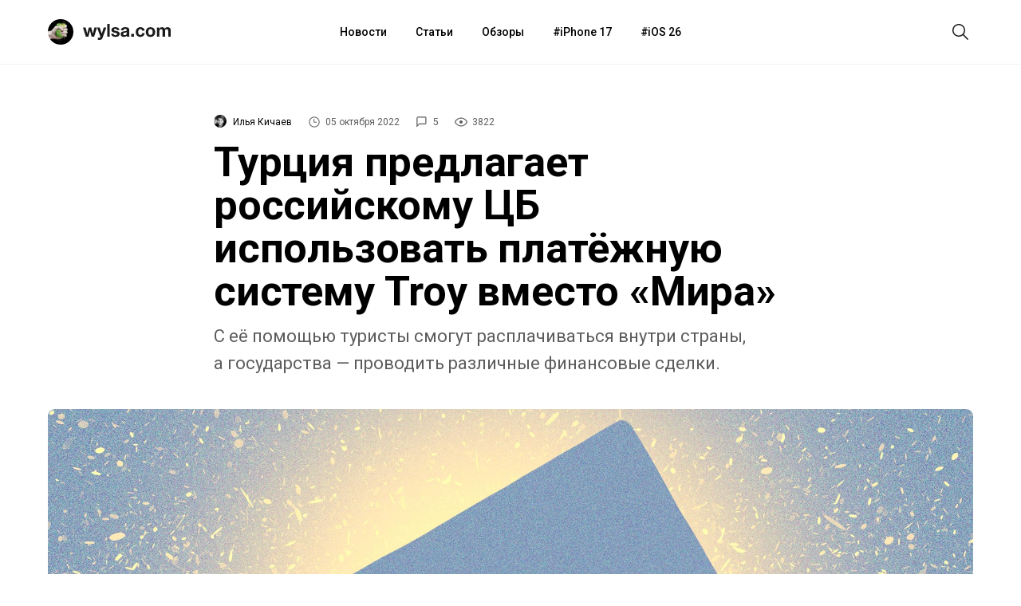

--- FILE ---
content_type: text/html; charset=utf-8
request_url: https://aflt.market.yandex.ru/widgets/service?appVersion=47f9b51ae574f79d9064465ef8af4e6d1c4b8e93
body_size: 489
content:

        <!DOCTYPE html>
        <html>
            <head>
                <title>Виджеты, сервисная страница!</title>

                <script type="text/javascript" src="https://yastatic.net/s3/market-static/affiliate/2393a198fd495f7235c2.js" nonce="0Vh3XY67F26exOL1lVFTQg=="></script>

                <script type="text/javascript" nonce="0Vh3XY67F26exOL1lVFTQg==">
                    window.init({"browserslistEnv":"legacy","page":{"id":"affiliate-widgets:service"},"request":{"id":"1769211465100\u002F1bcd87d62bfe7e28c8ebe8a416490600\u002F1"},"metrikaCounterParams":{"id":45411513,"clickmap":true,"trackLinks":true,"accurateTrackBounce":true}});
                </script>
            </head>
        </html>
    

--- FILE ---
content_type: image/svg+xml
request_url: https://wylsa.com/wp-content/themes/wylsa/img/icons/icon-arrow-link.svg
body_size: 461
content:
<svg width="9px" height="8px" viewBox="0 0 9 8" version="1.1" xmlns="http://www.w3.org/2000/svg" xmlns:xlink="http://www.w3.org/1999/xlink">
  <g fill-opacity="0.5"><g transform="translate(-926.000000, -464.000000)" fill="#1A1A1A" fill-rule="nonzero">
    <polygon points="927.843963 468.548594 930.05676 471.314592 929.2 472 926 468 929.2 464 930.05676 464.685408 927.843963 467.451406 934.998594 467.451406 934.998594 468.548594"></polygon>
  </g></g>
</svg>
